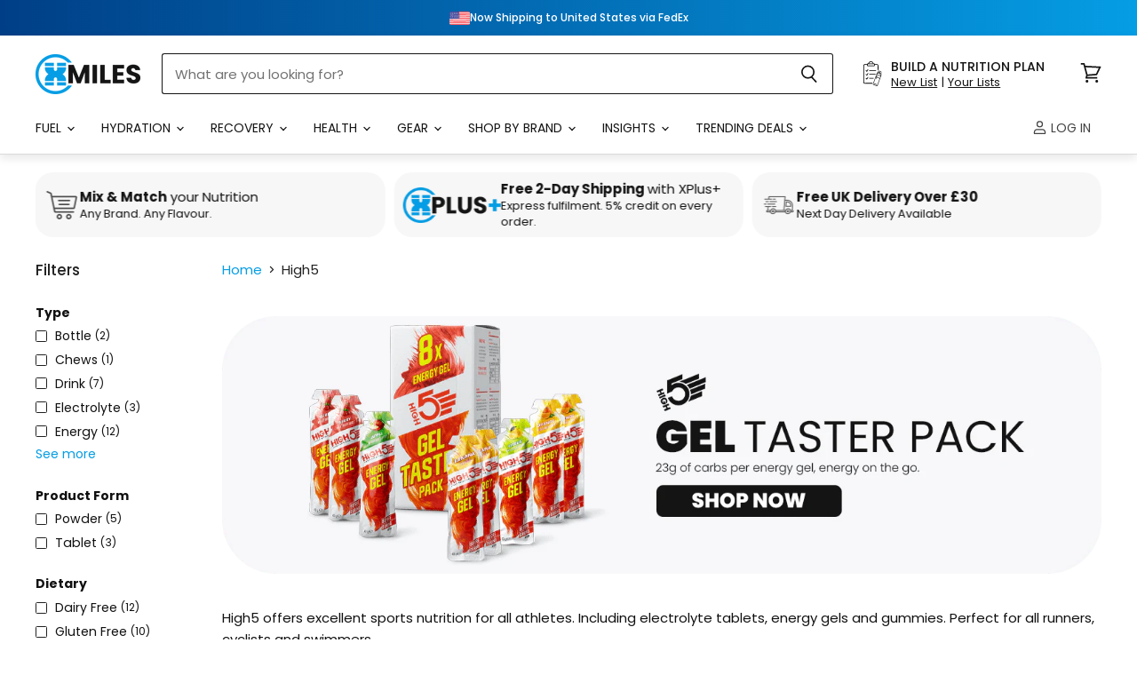

--- FILE ---
content_type: text/html; charset=utf-8
request_url: https://xmiles.co.uk/collections/high5/type_energy?_=1769909052221&view=_ajax-product-count
body_size: -927
content:


<template data-data>
  {
    "product_count": 12
  }
</template>


--- FILE ---
content_type: text/html; charset=utf-8
request_url: https://xmiles.co.uk/collections/high5/dietary_dairy-free?_=1769909052240&view=_ajax-product-count
body_size: -602
content:


<template data-data>
  {
    "product_count": 12
  }
</template>


--- FILE ---
content_type: text/html; charset=utf-8
request_url: https://xmiles.co.uk/collections/high5/carb-source_maltodextrin?_=1769909052258&view=_ajax-product-count
body_size: -598
content:


<template data-data>
  {
    "product_count": 11
  }
</template>


--- FILE ---
content_type: text/html; charset=utf-8
request_url: https://xmiles.co.uk/collections/high5/brand_high5?_=1769909052279&view=_ajax-product-count
body_size: -598
content:


<template data-data>
  {
    "product_count": 21
  }
</template>


--- FILE ---
content_type: application/javascript
request_url: https://ecommplugins-trustboxsettings.trustpilot.com/xmiles.myshopify.com.js?settings=1621457761463&shop=xmiles.myshopify.com
body_size: 295
content:
const trustpilot_trustbox_settings = {"trustboxes":[],"activeTrustbox":0,"pageUrls":{"landing":"https://xmiles.myshopify.com","category":"https://xmiles.myshopify.com/collections/recommended","product":"https://xmiles.myshopify.com/products/40cm-adjustable-wobble-board","ahr0chm6ly94bwlszxmuy28udwsvcgfnzxmvdgvzdgltb25pywxz":"https://xmiles.co.uk/pages/testimonials"}};
dispatchEvent(new CustomEvent('trustpilotTrustboxSettingsLoaded'));